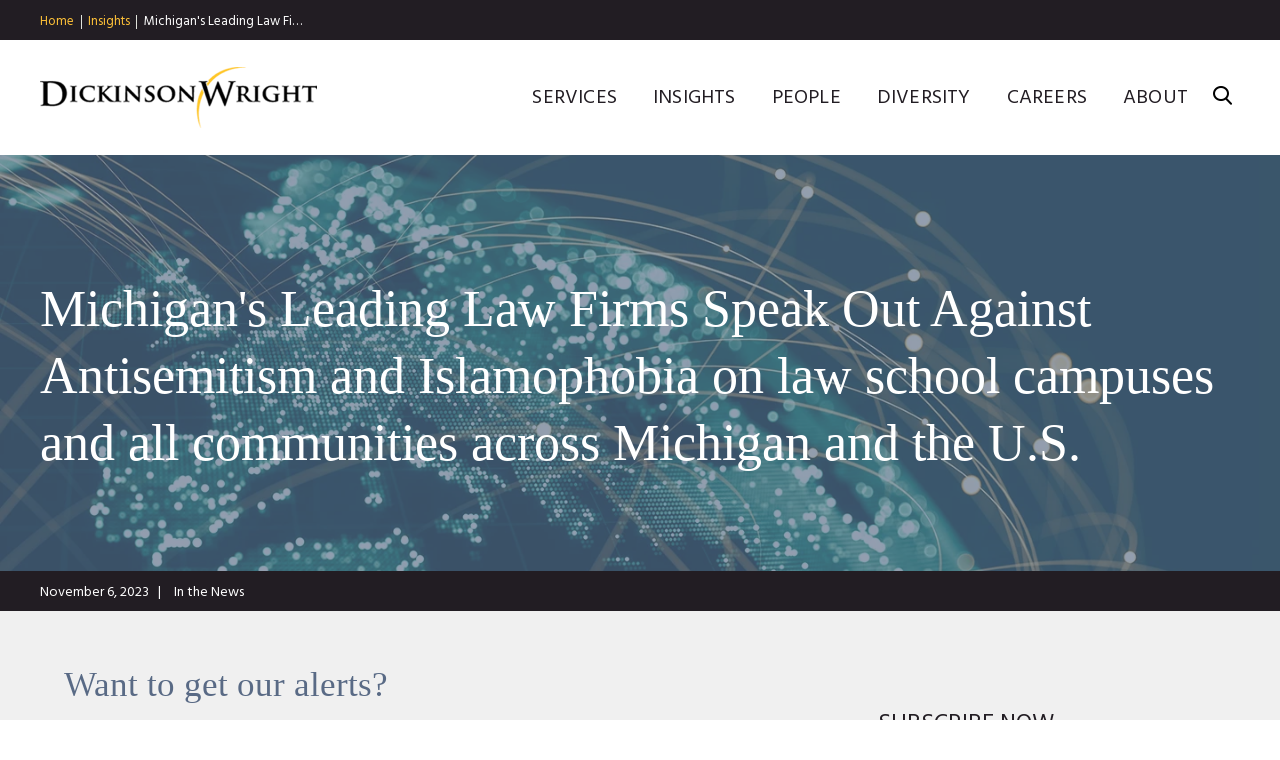

--- FILE ---
content_type: text/html; charset=utf-8
request_url: https://www.dickinson-wright.com/news-alerts/dw-detroit-law-firms-letter-to-law-school-deans
body_size: 6146
content:


<!DOCTYPE html>
<html lang="en">



<head>
    <meta name="viewport" content="width=device-width, initial-scale=1">
    <title>Michigan&#39;s Leading Law Firms Speak Out Against Antisemitism and Islamophobia on law school campuses and all communities across Michigan and the U.S. | Insights | Dickinson Wright</title>
                <meta name="title" content="Michigan&#39;s Leading Law Firms Speak Out Against Antisemitism and Islamophobia on law school campuses and all communities across Michigan and the U.S. | Insights | Dickinson Wright" />
        <meta name="description" content="" />
        <meta name="keywords" content="" />
        <link rel="canonical" href="https://www.dickinson-wright.com/news-alerts/dw-detroit-law-firms-letter-to-law-school-deans" />
        <meta property="og:url" content="https://www.dickinson-wright.com/news-alerts/dw-detroit-law-firms-letter-to-law-school-deans" />
        <meta property="og:type" content="website" />
        <meta property="og:title" content="Michigan&#39;s Leading Law Firms Speak Out Against Antisemitism and Islamophobia on law school campuses and all communities across Michigan and the U.S. | Insights | Dickinson Wright" />
        <meta property="og:description" content="" />
        <meta name="twitter:card" content="summary">
        <meta name="twitter:site" content="@dickinsonwright">
        <meta name="twitter:title" content="Michigan&#39;s Leading Law Firms Speak Out Against Antisemitism and Islamophobia on law school campuses and all communities across Michigan and the U.S. | Insights | Dickinson Wright">
        <meta name="twitter:description" content="">

    <link href="https://fonts.googleapis.com/css?family=Hind:400,600,700" rel="stylesheet">
    <link rel="stylesheet" type="text/css" href="https://cloud.typography.com/7924396/7716992/css/fonts.css" />
    <link href="/assets/public/styles/main.v-96cqbnlcurmgmawuqtuira.css" media="screen" type="text/css" rel="stylesheet" />
    <link href="/assets/public/styles/print.v-4b2gbhqhol8ittklrvbuiw.css" media="print" type="text/css" rel="stylesheet" />
    
    <script src="https://app.clientpay.com/scripts/embed.js"></script>
    
        <!-- Google Tag Manager -->
    <script>
        (function(w,d,s,l,i){w[l]=w[l]||[];w[l].push(
            { 'gtm.start': new Date().getTime(), event: 'gtm.js' });
            var f = d.getElementsByTagName(s)[0],
                j = d.createElement(s), dl = l != 'dataLayer' ? '&l=' + l : '';
                j.async = true; j.src =
            'https://www.googletagmanager.com/gtm.js?id='+i+dl;f.parentNode.insertBefore(j,f);
            })(window, document, 'script', 'dataLayer', 'GTM-5GQGGPJ');
    </script>
    <!-- End Google Tag Manager -->

</head>

<body class="">
    <script>window.dw = {}</script>
    <!--stopindex-->
        <nav id="breadcrumbs" class="breadcrumbs ">
        <ul class="breadcrumbs__links wrapper">
                    <li class="breadcrumbs__links-item">
                            <a class="breadcrumbs__title" href="/">Home</a>
                    </li>
                    <li class="breadcrumbs__links-item">
                            <a class="breadcrumbs__title" href="/insight">Insights</a>
                    </li>
                    <li class="breadcrumbs__links-item">
                            <span class="breadcrumbs__title" href="/news-alerts/dw-detroit-law-firms-letter-to-law-school-deans">Michigan&#39;s Leading Law Fi…</span>
                    </li>
        </ul>
    </nav>
    <div role="presentation" class="breadcrumbs__frame"></div>

    <header id="site-header" class="site-header " v-bind:class="{'show-menu': isMenuExpanded, 'show-search': isSearchExpanded}">
    <div class="wrapper site-header__body">

        <div class="site-header__brand">
<a href="/" title="Dickinson Wright PLLC | Attorneys &amp; Legal Expertise" >                <img class="site-header__logo" alt="Dickinson Wright" src="/assets/public/images/logo.png">
</a>        </div>

        <div class="site-header__options">
            <nav class="site-nav">
                <ul class="site-nav__list">
                        <li class="site-nav__item">
                            <a href="/services" class="site-nav__link" >Services</a>
                        </li>
                        <li class="site-nav__item">
                            <a href="/insight" class="site-nav__link" >Insights</a>
                        </li>
                        <li class="site-nav__item">
                            <a href="/our-people" class="site-nav__link" >People</a>
                        </li>
                        <li class="site-nav__item">
                            <a href="/diversity" class="site-nav__link" >Diversity</a>
                        </li>
                        <li class="site-nav__item">
                            <a href="/careers" class="site-nav__link" >Careers</a>
                        </li>
                        <li class="site-nav__item">
                            <a href="/about" class="site-nav__link" >About</a>
                        </li>
                </ul>
            </nav>

            <button class="hamburger" v-on:click="toggleMenu">
                <span class="hamburger__buns"></span>
            </button>

            <button v-on:click="toggleSearch" class="site-header__search-trigger icon-search"></button>

            <div class="site-header__search">
                <fieldset class="searchbox ">
                    <input aria-label="Search" placeholder="Search" class="searchbox__input" v-model="siteSearchKeyword" v-on:keyup.enter="performSiteSearch()" ref="siteSearchInput">
                    <button class="searchbox__button icon-search" v-on:click="performSiteSearch()"></button>
                </fieldset>
            </div>
        </div>
    </div>
</header>
<div class="site-header__frame "></div>

    <!--startindex-->

        <div id="articles-detail-app">

        <article class="page-helper__body-offset">
            <div class="insight-header-wrapper">
                    <header class="page-title page-title--article">
        <div class="wrapper">
            <h1 class="page-title__label">Michigan's Leading Law Firms Speak Out Against Antisemitism and Islamophobia on law school campuses and all communities across Michigan and the U.S.</h1>
        </div>

            <div class="page-title__img" role="presentation" style="background-image: url('/-/media/images/services/2024/insights-page_1440x530.jpg?rev=ae2350a3cf15456692dd5587b480a86c')"></div>

    </header>


                
    <div class="article-metabar">
        <ul class="wrapper">


                <li class="article-metabar__item"><time class="article-metabar__data">November 6, 2023</time></li>

                <li class="article-metabar__item"><div class="article-metabar__data">In the News</div></li>


        </ul>
    </div>


    <div class="subscription-form">
        <div class="subscription-form__left-column">
            <div class="subscription-form__heading">Want to get our alerts? </div>
            <div class="subscription-form__text rte"><p>Click &ldquo;Subscribe Now&rdquo; to get attorney insights on the latest developments in a range of services and industries.</p></div>
        </div>
        <div class="subscription-form__button">
            <a href="/newsletter-subscription-form" target="" class="button button__primary"><span class="button__label">SUBSCRIBE NOW</span></a>
        </div>
    </div>


            </div>

            <div class="share-this__sections">
                    <div class="copy-block intro-copy">
        <div class="wrapper--content">
            <div class="rte">
                    <p class="intro">
                        
                    </p>
            </div> 
        </div>
    </div>


        <div class="copy-block">
            <div class="wrapper--content">
                                    <div class="copy-block__content rte ">
                        Today, Michigan's leading law firms, including Dickinson Wright, sent the following email to top Michigan law schools echoing the important safety and inclusion sentiments of our national colleagues.&nbsp;<br />
<br />
<em>We trust that you are familiar with the letter sent by several major New York-based law firms to the deans of over one hundred law schools.&nbsp; Our firms wholeheartedly agree with the seriousness of the situation. We strongly believe as stated in the letter that &ldquo;[t]here is no room for anti-Semitism, Islamophobia, racism or any other form of violence, hatred or bigotry on your campuses, in our workplaces or our communities.&rdquo; We have strong relationships with your schools, and wanted to share these thoughts with you directly in the hope that you urgently take all necessary actions to ensure a safe and civil environment at your schools for all of your students. As you must recognize, it is imperative that law students are prepared to join employers, like us, that have zero tolerance for anti-Semitism, Islamophobia, racism or bigotry of any kind.</em><br />
<div>&nbsp;</div>
                    </div>
            </div>
        </div>



                <!--stopindex-->
        <div data-scroll-animate class="related-insights wrapper ">
            <h2 class="titles__subheading">Recent Insights</h2>

<ul class="listing-insights-grid">
        <li class="listing-insights-grid__item">
            <a class="listing-insights-grid__link" href="/news-alerts/braselton-campbell-crandall-johnsen-az-business-lawyers">
                    <span class="listing-insights-grid__category">January 16, 2026</span>
                                    <span class="listing-insights-grid__category">Recognition</span>
                <span class="listing-insights-grid__title">
                    James Braselton, Flavia Campbell, Alexandra Crandall, and Carolyn Johnsen have been selected for inclusion in the AZ Business Leaders 2026 magazine. 
                </span>
            </a>
        </li>
        <li class="listing-insights-grid__item">
            <a class="listing-insights-grid__link" href="/news-alerts/client-alert-wachs-revised-definition-of-hemp">
                    <span class="listing-insights-grid__category">January 15, 2026</span>
                                    <span class="listing-insights-grid__category">Industry Alerts</span>
                <span class="listing-insights-grid__title">
                    What Does the Revised Definition of Hemp Mean for Trademarks?
                </span>
            </a>
        </li>
        <li class="listing-insights-grid__item">
            <a class="listing-insights-grid__link" href="/news-alerts/arndt-quoted-in-investors-digest-article-the-scoop-on-boop">
                    <span class="listing-insights-grid__category">January 15, 2026</span>
                                    <span class="listing-insights-grid__category">Media Mentions</span>
                <span class="listing-insights-grid__title">
                    Andrea Arndt was quoted in an Investors Digest article, "The Scoop on Boop." 
                </span>
            </a>
        </li>
        <li class="listing-insights-grid__item">
            <a class="listing-insights-grid__link" href="/news-alerts/client-alert-high-cta-where-does-it-stand">
                    <span class="listing-insights-grid__category">January 14, 2026</span>
                                    <span class="listing-insights-grid__category">Industry Alerts</span>
                <span class="listing-insights-grid__title">
                    CTA – Where Does It Stand Today?
                </span>
            </a>
        </li>
        <li class="listing-insights-grid__item">
            <a class="listing-insights-grid__link" href="/news-alerts/dw-azbusiness-2026-top-100-lawyers-arizona">
                    <span class="listing-insights-grid__category">January 14, 2026</span>
                                    <span class="listing-insights-grid__category">In the News</span>
                <span class="listing-insights-grid__title">
                    Three Dickinson Wright Attorneys Named to AzBusiness Magazine 2026 Top 100 Lawyers in Arizona
                </span>
            </a>
        </li>
        <li class="listing-insights-grid__item">
            <a class="listing-insights-grid__link" href="/news-alerts/blog-walker-trump-gold-card">
                    <span class="listing-insights-grid__category">January 13, 2026</span>
                                    <span class="listing-insights-grid__category">Articles</span>
                <span class="listing-insights-grid__title">
                    Trump Gold Card or Pyrite Card Program – Which Is It?
                </span>
            </a>
        </li>
        <li class="listing-insights-grid__item">
            <a class="listing-insights-grid__link" href="/news-alerts/ewing-interviewed-reuters-article">
                    <span class="listing-insights-grid__category">January 13, 2026</span>
                                    <span class="listing-insights-grid__category">Media Mentions</span>
                <span class="listing-insights-grid__title">
                    Reuters recently interviewed Gregory Ewing in the article “Old laws, new tech: The massive litigation poised to define 2026.” 
                </span>
            </a>
        </li>
        <li class="listing-insights-grid__item">
            <a class="listing-insights-grid__link" href="/news-alerts/arndt-investors-digest-published-article">
                    <span class="listing-insights-grid__category">January 13, 2026</span>
                                    <span class="listing-insights-grid__category">In the News</span>
                <span class="listing-insights-grid__title">
                    Andrea Arndt’s article, “A New Era for Patent Review,” was recently published in Inventors Digest. 
                </span>
            </a>
        </li>
        <li class="listing-insights-grid__item">
            <a class="listing-insights-grid__link" href="/news-alerts/dw-2026-new-members-partners">
                    <span class="listing-insights-grid__category">January 12, 2026</span>
                                    <span class="listing-insights-grid__category">In the News</span>
                <span class="listing-insights-grid__title">
                    Sixteen Dickinson Wright Lawyers Elected as Members and Partners of the Firm
                </span>
            </a>
        </li>
</ul>
                <a class="related-insights__see-all button button__primary" href="/insight">
                    <span class="button__label">See All Insights</span>
                </a>
        </div>
<!--startindex-->

                    <div is="share-this" inline-template>
        <div ref="domShareThis" v-scroll="handleScroll" class="share-this" v-bind:class="{'is-bottom-sticky': isBottomFixed}">
            <div class="share-this__stickiness wrapper" v-bind:class="{'is-sticky': isFixed}">
                <div class="share-this__component">
                    <button ref="domTrigger" class="share-this__trigger">
                        <span class="share-this__label ">Share</span>
                    </button>

                    <div class="share-this__dropdown">
                        <ul class="social-links">
                            <li class="social-links__item"><a title="Twitter" target="_blank" href="https://twitter.com/intent/tweet?url=https%3a%2f%2fwww.dickinson-wright.com%2fnews-alerts%2fdw-detroit-law-firms-letter-to-law-school-deans&amp;text=Michigan%27s+Leading+Law+Firms+Speak+Out+Against+Antisemitism+and+Islamophobia+on+law+school+campuses+and+all+communities+across+Michigan+and+the+U.S.&amp;via=%40dickinsonwright" class="social-links__icon icon-twitter"></a></li>
                            <li class="social-links__item"><a title="Facebook" target="_blank" href="http://www.facebook.com/sharer/sharer.php?u=https%3a%2f%2fwww.dickinson-wright.com%2fnews-alerts%2fdw-detroit-law-firms-letter-to-law-school-deans&amp;t=Michigan%27s+Leading+Law+Firms+Speak+Out+Against+Antisemitism+and+Islamophobia+on+law+school+campuses+and+all+communities+across+Michigan+and+the+U.S." class="social-links__icon icon-facebook"></a></li>
                            <li class="social-links__item"><a title="LinkedIn" target="_blank" href="http://www.linkedin.com/shareArticle?mini=true&amp;url=https%3a%2f%2fwww.dickinson-wright.com%2fnews-alerts%2fdw-detroit-law-firms-letter-to-law-school-deans&amp;title=Michigan%27s+Leading+Law+Firms+Speak+Out+Against+Antisemitism+and+Islamophobia+on+law+school+campuses+and+all+communities+across+Michigan+and+the+U.S.&amp;source=https://www.dickinson-wright.com/" class="social-links__icon icon-linkedin"></a></li>
                            <li class="social-links__item"><a title="Email" target="_blank" href="mailto:?subject=Michigan%27s+Leading+Law+Firms+Speak+Out+Against+Antisemitism+and+Islamophobia+on+law+school+campuses+and+all+communities+across+Michigan+and+the+U.S.&amp;body=https%3a%2f%2fwww.dickinson-wright.com%2fnews-alerts%2fdw-detroit-law-firms-letter-to-law-school-deans" class="social-links__icon icon-mail"></a></li>
                        </ul>
                    </div>
                </div>
            </div>
        </div>
    </div>


            </div>

        </article>

    </div>


    <!--stopindex-->
    <div class="contact-callout">
    <div class="wrapper">
        <div class="contact-callout__title">
            Have a question or want to <a href="/contact-us">connect</a>?
        </div>
    </div>
</div>
    <footer id="site-footer" class="site-footer">
    <div class="wrapper site-footer__body">
        <div class="site-footer__nav">

            <div class="site-footer__collection">
                        <h3 v-toggle-class class="site-footer__collection-title">Midwest </h3>
                        <ul class="site-footer__nav-list">
                                <li>
                                    <a href="/our-firm/locations/ann-arbor-united-states-of-america" class="site-footer__nav-link" >Ann Arbor</a>
                                </li>
                                <li>
                                    <a href="/our-firm/locations/chicago" class="site-footer__nav-link" >Chicago</a>
                                </li>
                                <li>
                                    <a href="/our-firm/locations/columbus-unitedstates" class="site-footer__nav-link" >Columbus</a>
                                </li>
                                <li>
                                    <a href="/our-firm/locations/detroit-office-united-states-of-america" class="site-footer__nav-link" >Detroit</a>
                                </li>
                                <li>
                                    <a href="/our-firm/locations/grand-rapids-office-united-states-of-america" class="site-footer__nav-link" >Grand Rapids</a>
                                </li>
                                <li>
                                    <a href="/our-firm/locations/lansing-office-united-states-of-america" class="site-footer__nav-link" >Lansing</a>
                                </li>
                                <li>
                                    <a href="/our-firm/locations/saginaw-united-states-of-america" class="site-footer__nav-link" >Saginaw</a>
                                </li>
                                <li>
                                    <a href="/our-firm/locations/troy-united-states-of-america" class="site-footer__nav-link" >Troy</a>
                                </li>
                        </ul>
            </div>
            <div class="site-footer__collection">
                        <h3 v-toggle-class class="site-footer__collection-title">South</h3>
                        <ul class="site-footer__nav-list">
                                <li>
                                    <a href="/our-firm/locations/ft-lauderdale" class="site-footer__nav-link" >Ft. Lauderdale</a>
                                </li>
                                <li>
                                    <a href="/our-firm/locations/lexington" class="site-footer__nav-link" >Lexington</a>
                                </li>
                                <li>
                                    <a href="/our-firm/locations/nashville-office-united-states-of-america" class="site-footer__nav-link" >Nashville</a>
                                </li>
                                <li>
                                    <a href="/our-firm/locations/washington-dc-office-united-states-of-america" class="site-footer__nav-link" >Washington D.C.</a>
                                </li>
                        </ul>
            </div>
            <div class="site-footer__collection">
                        <h3 v-toggle-class class="site-footer__collection-title">Southwest</h3>
                        <ul class="site-footer__nav-list">
                                <li>
                                    <a href="/our-firm/locations/austin" class="site-footer__nav-link" >Austin</a>
                                </li>
                                <li>
                                    <a href="/our-firm/locations/denver" class="site-footer__nav-link" >Denver</a>
                                </li>
                                <li>
                                    <a href="/our-firm/locations/el-paso" class="site-footer__nav-link" >El Paso</a>
                                </li>
                                <li>
                                    <a href="/our-firm/locations/las-vegas-sunset" class="site-footer__nav-link" >Las Vegas</a>
                                </li>
                                <li>
                                    <a href="/our-firm/locations/phoenix-united-states-of-america" class="site-footer__nav-link" >Phoenix</a>
                                </li>
                                <li>
                                    <a href="/our-firm/locations/reno" class="site-footer__nav-link" >Reno</a>
                                </li>
                        </ul>
            </div>
            <div class="site-footer__collection">
                        <h3 v-toggle-class class="site-footer__collection-title">West</h3>
                        <ul class="site-footer__nav-list">
                                <li>
                                    <a href="/our-firm/locations/san-diego" class="site-footer__nav-link" >San Diego</a>
                                </li>
                                <li>
                                    <a href="/our-firm/locations/seattle" class="site-footer__nav-link" >Seattle</a>
                                </li>
                                <li>
                                    <a href="/our-firm/locations/silicon-valley" class="site-footer__nav-link" >Silicon Valley</a>
                                </li>
                        </ul>
            </div>
            <div class="site-footer__collection">
                        <h3 v-toggle-class class="site-footer__collection-title">Canada</h3>
                        <ul class="site-footer__nav-list">
                                <li>
                                    <a href="/our-firm/locations/toronto-office-canada" class="site-footer__nav-link" >Toronto</a>
                                </li>
                                <li>
                                    <a href="/our-firm/locations/windsor" class="site-footer__nav-link" >Windsor</a>
                                </li>
                        </ul>
                        <h3 v-toggle-class class="site-footer__collection-title">Serving</h3>
                        <ul class="site-footer__nav-list">
                                <li>
                                    <a href="https://china.dickinson-wright.com/" class="site-footer__nav-link" >East Asia</a>
                                </li>
                                <li>
                                    <a href="/practice-areas/china-practice-areas" class="site-footer__nav-link" >- China 中国</a>
                                </li>
                                <li>
                                    <a href="/practice-areas/japan" class="site-footer__nav-link" >- Japan 日本</a>
                                </li>
                                <li>
                                    <a href="/practice-areas/south-korea" class="site-footer__nav-link" rel="noopener noreferrer" target="_blank" >- South Korea 한국</a>
                                </li>
                                <li>
                                    <a href="/practice-areas/india" class="site-footer__nav-link" >India इंडिया</a>
                                </li>
                        </ul>
            </div>
            <div class="site-footer__collection">
                        <ul class="site-footer__nav-list">
                                <li>
                                    <a href="/careers" class="site-footer__nav-link" >Careers</a>
                                </li>
                                <li>
                                    <a href="/disclaimer" class="site-footer__nav-link" >Disclaimer</a>
                                </li>
                                <li>
                                    <a href="/privacy-policy" class="site-footer__nav-link" >Privacy Policy</a>
                                </li>
                                <li>
                                    <a href="/invoice-payment" class="site-footer__nav-link" >Invoice Payment</a>
                                </li>
                                <li>
                                    <a href="https://dealroom.dickinson-wright.com/" class="site-footer__nav-link" >Dickinson Wright Collaborate</a>
                                </li>
                        </ul>
                        <ul class="social-links">
                                <li class="social-links__item">
                                    <a href="https://twitter.com/#!/dickinsonwright" class="social-links__icon icon-twitter" rel="noopener noreferrer" target="_blank" ></a>
                                </li>
                                <li class="social-links__item">
                                    <a href="https://www.facebook.com/DickinsonWrightLaw" class="social-links__icon icon-facebook" rel="noopener noreferrer" target="_blank" ></a>
                                </li>
                                <li class="social-links__item">
                                    <a href="http://www.linkedin.com/company/dickinson-wright" class="social-links__icon icon-linkedin" rel="noopener noreferrer" target="_blank" ></a>
                                </li>
                                <li class="social-links__item">
                                    <a href="https://www.youtube.com/channel/UCj62DKLkqlA_3Fl183PqMyA" class="social-links__icon icon-youtube" rel="noopener noreferrer" target="_blank" ></a>
                                </li>
                        </ul>
            </div>
        </div>

        <div class="site-footer__copyright">
            <p>&copy;Copyright 2026 Dickinson Wright PLLC. Dickinson Wright PLLC is a Professional Limited Liability Company registered in the United States.</p>
<p>&copy;Copyright 2026 Dickinson Wright LLP. Dickinson Wright LLP is a Limited Liability Partnership registered in Ontario, Canada. All Rights Reserved.</p>
            <p class="site-footer__vendors">


                    <a href="http://www.informationnavigators.com/" target="_blank" title="">
                        
                    </a>
            </p>
        </div>
    </div>
</footer>
    <!--startindex-->
        <script src="/assets/public/js/main.v-3jtuj5qoinusll2pa0xwvw.js"></script>
</body>
</html>